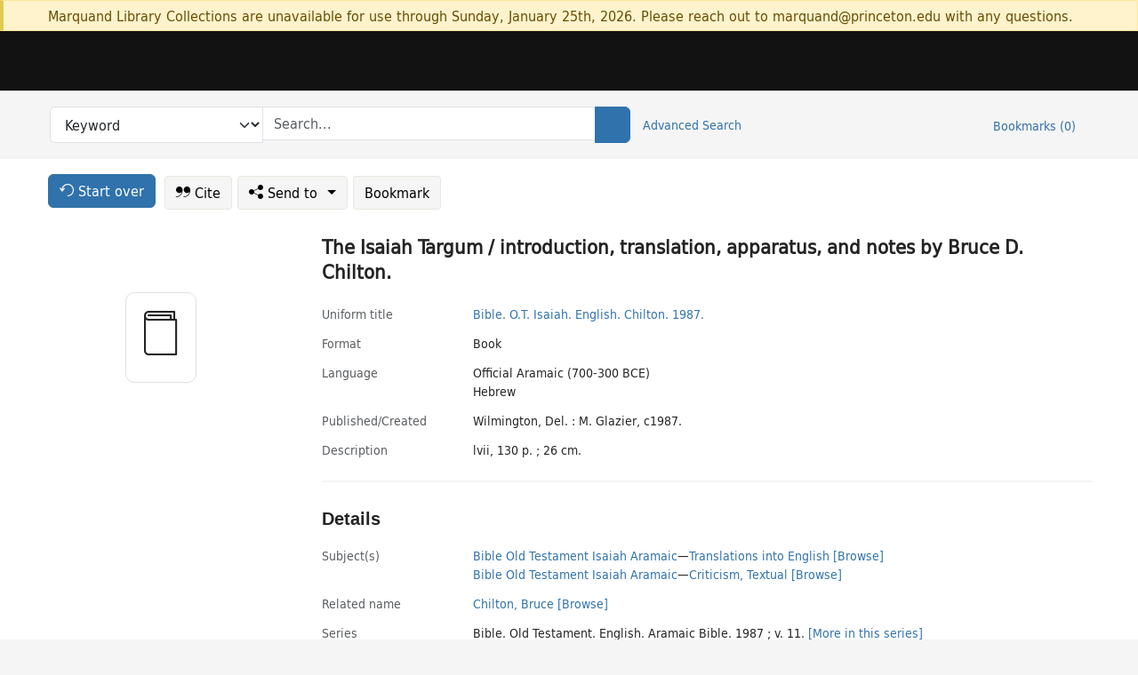

--- FILE ---
content_type: text/html; charset=utf-8
request_url: https://catalog.princeton.edu/catalog/993695623506421
body_size: 7199
content:
<!DOCTYPE html>
<html lang="en" class="no-js">
  <head>
    <meta charset="utf-8">
    <meta http-equiv="Content-Type" content="text/html; charset=utf-8">

    <!-- Mobile viewport optimization h5bp.com/ad -->
    <meta name="HandheldFriendly" content="True">
    <meta name="viewport" content="width=device-width,initial-scale=1.0">

    <!-- OpenGraph metadata when sharing links, e.g., on FB -->
    <meta property="og:title" content="The Isaiah Targum / introduction, translation, apparatus, and notes by Bruce D. Chilton. - Princeton University Library Catalog" />

    <title>The Isaiah Targum / introduction, translation, apparatus, and notes by Bruce D. Chilton. - Princeton University Library Catalog</title>
    <link href="https://catalog.princeton.edu/catalog/opensearch.xml" title="Princeton University Library Catalog" type="application/opensearchdescription+xml" rel="search" />
    <link rel="icon" type="image/x-icon" href="/assets/favicon-d278d313ce27645290d60126dc43dc8f0e84a9ba48f4efce479d6f0658b6bf75.ico" />
    <link rel="stylesheet" href="/assets/application-3af77aa64cfa7f6fbcf80b1c315eabc1bff10f4c6c56076ffcda1f388acb0d84.css" media="screen" />
    <link rel="stylesheet" href="/assets/print-dab7197237f1eb28d6fec055fc9ab977543de68f256d5beae619e343a34441e0.css" media="print" />
    <link href="https://maxcdn.bootstrapcdn.com/font-awesome/4.6.3/css/font-awesome.min.css" rel="stylesheet" integrity="sha384-T8Gy5hrqNKT+hzMclPo118YTQO6cYprQmhrYwIiQ/3axmI1hQomh7Ud2hPOy8SP1" crossorigin="anonymous">
      <script src="/assets/application-c9dfbfddc1e70870388b93d2f5f4b5eaef990e1272748c6ea347f590144580f5.js"></script>
      <script src="/vite/assets/application-B5pptBav.js" crossorigin="anonymous" type="module"></script><link rel="modulepreload" href="/vite/assets/lux_import-gX-QkWxz.js" as="script" crossorigin="anonymous"><link rel="stylesheet" href="/vite/assets/lux_import-BmoZCljH.css" media="screen" />
    <script>window.Global = {"graphql":{"uri":"https://figgy.princeton.edu/graphql"},"figgy":{"url":"https://figgy.princeton.edu"}}</script>
    
    <script src="https://www.google.com/books/jsapi.js" defer="defer"></script>
    <meta name="csrf-param" content="authenticity_token" />
<meta name="csrf-token" content="QcxCSCfhEAfSQkWIjbdOh57_LF06zctzqhbXfNjxVSrIpK2YDXkJbvhxBmVY0hkQab-JCN5vgAVrMd4bMayOQw" />
    <link rel="alternate" title="xml" type="application/xml" href="https://catalog.princeton.edu/catalog/993695623506421.xml" />
<link rel="alternate" title="marc" type="application/marc" href="https://catalog.princeton.edu/catalog/993695623506421.marc" />
<link rel="alternate" title="marcxml" type="application/marcxml+xml" href="https://catalog.princeton.edu/catalog/993695623506421.marcxml" />
<link rel="alternate" title="openurl_ctx_kev" type="application/x-openurl-ctx-kev" href="https://catalog.princeton.edu/catalog/993695623506421.openurl_ctx_kev" />
<link rel="alternate" title="refworks_marc_txt" type="text/plain" href="https://catalog.princeton.edu/catalog/993695623506421.refworks_marc_txt" />
<link rel="alternate" title="endnote" type="application/x-endnote-refer" href="https://catalog.princeton.edu/catalog/993695623506421.endnote" />
<link rel="alternate" title="dc_xml" type="text/xml" href="https://catalog.princeton.edu/catalog/993695623506421.dc_xml" />
<link rel="alternate" title="oai_dc_xml" type="text/xml" href="https://catalog.princeton.edu/catalog/993695623506421.oai_dc_xml" />
<link rel="alternate" title="rdf_dc" type="text/xml" href="https://catalog.princeton.edu/catalog/993695623506421.rdf_dc" />
<link rel="alternate" title="ris" type="application/x-research-info-systems" href="https://catalog.princeton.edu/catalog/993695623506421.ris" />
<link rel="alternate" title="mendeley" type="application/x-research-info-systems" href="https://catalog.princeton.edu/catalog/993695623506421.mendeley" />
<link rel="alternate" title="jsonld" type="application/ld+json" href="https://catalog.princeton.edu/catalog/993695623506421.jsonld" />
<link rel="alternate" title="mla" type="text/html" href="https://catalog.princeton.edu/catalog/993695623506421.mla" />
<link rel="alternate" title="apa" type="text/html" href="https://catalog.princeton.edu/catalog/993695623506421.apa" />
<link rel="alternate" title="chicago_author_date" type="text/html" href="https://catalog.princeton.edu/catalog/993695623506421.chicago_author_date" />
<link rel="alternate" title="chicago_notes_bibliography" type="text/html" href="https://catalog.princeton.edu/catalog/993695623506421.chicago_notes_bibliography" />
    <!-- Google Tag Manager -->
<script>(function(w,d,s,l,i){w[l]=w[l]||[];w[l].push({'gtm.start':new Date().getTime(),event:'gtm.js'});var f=d.getElementsByTagName(s)[0],j=d.createElement(s),dl=l!='dataLayer'?'&l='+l:'';j.async=true;j.src='https://www.googletagmanager.com/gtm.js?id='+i+dl;f.parentNode.insertBefore(j,f);})(window,document,'script','dataLayer','GTM-W8GV6VVT');</script>
<!-- End Google Tag Manager -->

  </head>

  <body class="blacklight-catalog blacklight-catalog-show"
        data-bibdata-base-url="https://bibdata.princeton.edu" >
  <nav id="skip-link" role="navigation" aria-label="Skip links">
    <!-- Google Tag Manager (noscript) -->
<noscript><iframe aria-hidden='true' src="https://www.googletagmanager.com/ns.html?id=GTM-W8GV6VVT" height="0" width="0" style="display:none;visibility:hidden"></iframe></noscript>
<!-- End Google Tag Manager (noscript) -->

      <a class="element-invisible element-focusable rounded-bottom py-2 px-3" data-turbolinks="false" href="#search_field">Skip to search</a>
    <a class="element-invisible element-focusable rounded-bottom py-2 px-3" data-turbolinks="false" href="#main-container">Skip to main content</a>
    
  </nav>
    <div class="col-12 alert alert-warning announcement">
    <div class="container">
      <p>
      Marquand Library Collections are unavailable for use through Sunday, January 25th, 2026. Please reach out to marquand@princeton.edu with any questions.
      </p>
    </div>
  </div>

<header class="lux">
  <div class="pul_header">
      <orangelight-header bookmarks="0" :logged-in="false"></orangelight-header>
  </div>

    <div class="header__secondary">
      <nav class="container" aria-label='Search'>
        <div class="row">
          <div id="search-navbar" class="search-navbar navbar" role="search">
            <form class="search-query-form" action="https://catalog.princeton.edu/catalog" accept-charset="UTF-8" method="get">
  
    <label class="visually-hidden" for="search_field">Search in</label>
  <div class="input-group">
    

        <select id="search_field" aria-label="Targeted search options" class="form-select search-field" name="search_field"><option data-placeholder="Search..." value="all_fields">Keyword</option>
<option data-placeholder="Search..." value="title">Title (keyword)</option>
<option data-placeholder="Search..." value="author">Author (keyword)</option>
<option data-placeholder="Search..." value="subject">Subject (keyword)</option>
<option data-placeholder="Search..." value="left_anchor">Title starts with</option>
<option data-placeholder="Search..." value="browse_subject">Subject (browse)</option>
<option data-placeholder="Search..." value="browse_name">Author (browse)</option>
<option data-placeholder="Last name, first name. Title" value="name_title">Author (sorted by title)</option>
<option data-placeholder="e.g. P19.737.3" value="browse_cn">Call number (browse)</option></select>

    <label class="visually-hidden" for="q">search for</label>
      <span class="search-input">
            <input placeholder="Search..." class="search_q q form-control rounded-0" aria-label="search for" id="q" type="search" name="q" />
      </span>

    
        <button type="submit" class="btn btn-primary search-btn" id="search">
          <span class="submit-search-text visually-hidden">Search</span>
          <span class="lux">
            <lux-icon-base icon-name="search">
              <lux-icon-search class="lux-icon lux-icon-search" aria-hidden="true"></lux-icon-search>
            </lux-icon-base>
          </span>
        </button>
  </div>
</form>

            <ul class="search-options">
              <li>
                <a class="advanced_search" href="/advanced">Advanced Search</a>
              </li>
            </ul>
            <div class="user-utils">
  <ul class="nav justify-content-end">
    
      <li class="nav-item"><a id="bookmarks_nav" class="nav-link" href="/bookmarks">
  Bookmarks
  <span class="bookmarks-parens">
    (<span class="bookmarks-count" data-role='bookmark-counter'>0</span>)
  </span>
</a></li>
  </ul>
</div>

          </div>
        <div>
      </nav>
    </div>
</header>


  <dialog id="blacklight-modal" class="modal" data-turbo="false">
  <div class="modal-dialog modal-lg">
    <div class="modal-content">
    </div>
  </div>
</dialog>
 <!-- only render if page is using modal -->

  <main id="main-container" tabindex="-1">
    <div class="container">

      <h1 class="visually-hidden application-heading">Princeton University Library Catalog</h1>

      <div class="row">
  <div class="col-md-12">
    <div id="main-flashes" class="">
      <div class="flash_messages">
  <div class="container">
      
      
      
      
  </div>
</div>

    </div>
  </div>
</div>


      <div class="row">
          <div class="row">
  <div class='pagination-search-widgets'>
    <div class="col-xs px-1">
      <div class="button--start-over">
        <a class="catalog_startOverLink btn btn-primary" id="startOverLink" href="/"><span class="icon-refresh" aria-hidden="true"></span> <span>Start over</span></a>
      </div>
    </div>
    <div class="search-widgets col-xs">
  <ul class="navbar navbar-nav">
      <li>
        <a id="citeLink" data-blacklight-modal="trigger" class="btn btn-default" href="/catalog/993695623506421/citation"><span class="icon-cite" aria-hidden="true"></span> Cite</a>
      </li>
    <li class="dropdown">
      <button class="btn btn-outline-primary dropdown-toggle" data-bs-toggle="dropdown"><span class="icon-share" aria-hidden="true"></span> Send <span class="d-none d-lg-inline">to <span class="caret"></span></span></button>
      <ul class="dropdown-menu position-absolute">
        <li class="sms">
          <a id="smsLink" data-blacklight-modal="trigger" class="icon-mobile dropdown-item" rel="nofollow" href="/catalog/993695623506421/sms">SMS</a>
        </li>
        <li class="email">
          <a id="emailLink" data-blacklight-modal="trigger" class="icon-email dropdown-item" rel="nofollow" href="/catalog/993695623506421/email">Email</a>
        </li>
          <li class="endnote">
            <a rel="nofollow" class="icon-external dropdown-item" href="/catalog/993695623506421.endnote">EndNote</a>
          </li>
          <li class="refworks">
            <a rel="nofollow" class="icon-external dropdown-item" target="_blank" href="https://www.refworks.com/express/expressimport.asp?vendor=Princeton+University+Library+Catalog&amp;filter=MARC+Format&amp;encoding=65001&amp;url=https%3A%2F%2Fcatalog.princeton.edu%2Fcatalog%2F993695623506421.refworks_marc_txt">RefWorks</a>
          </li>
          <li class="ris">
          <a rel="nofollow" class="icon-external dropdown-item" href="/catalog/993695623506421.ris">RIS format (e.g. Zotero)</a>
          </li>
        <li class="print">
          <a href="javascript:if(window.print)window.print()" class="dropdown-item"><span class="icon-print" aria-hidden="true"></span>Printer</a>
        </li>
      </ul>
    </li>
    <li>
      <form data-doc-id="993695623506421" data-present="In Bookmarks" data-absent="Bookmark" data-inprogress="Saving..." action="/bookmarks/993695623506421" accept-charset="UTF-8" method="post"><input type="hidden" name="_method" value="put" autocomplete="off" /><input type="hidden" name="authenticity_token" value="7g7bdJR1YR8S4OCUzJJLSXsbcRkQ_WFRXL6GkDHVdLgYyPeKl5dl2r741rMmgb9r4n7khrniy_kl8ZwBbuytzQ" autocomplete="off" />
  <button name="button" type="submit" id="bookmark_toggle_993695623506421" class="btn btn-btn-outline-secondary bookmark-button">Bookmark</button>
</form>
    </li>
  </ul>
</div>

  </div>  
</div>

<div id="main-content" class="col-12 main-content" data-host-id="">
  <div id="sidebar" class="blacklight-book">
      
  <div class="document-thumbnail" data-isbn="[&quot;9780894534805&quot;]" data-oclc="[&quot;15107603&quot;]" data-bib-id="993695623506421"><div class="default"></div></div>





    
  </div>
  <div id="content" class="content">
    
<div class="col-12 header-row">
    <h1 itemprop="name" lang="he">The Isaiah Targum / introduction, translation, apparatus, and notes by Bruce D. Chilton.</h1>
</div>

    <dl class="dl-horizontal  dl-invert top-fields">
        <dt class="blacklight-uniform_title_1display col-md-3">    Uniform title
</dt>
  <dd class="col-md-9 blacklight-uniform_title_1display">    <div dir="ltr"><a class="search-title" data-original-title="Search: Bible" title="Search: Bible" href="/?search_field=left_anchor&amp;q=Bible">Bible.</a><span> </span><a class="search-title" data-original-title="Search: Bible. O.T." title="Search: Bible. O.T." href="/?search_field=left_anchor&amp;q=Bible.+O.T.">O.T.</a><span> </span><a class="search-title" data-original-title="Search: Bible. O.T. Isaiah" title="Search: Bible. O.T. Isaiah" href="/?search_field=left_anchor&amp;q=Bible.+O.T.+Isaiah">Isaiah.</a><span> </span><a class="search-title" data-original-title="Search: Bible. O.T. Isaiah. English" title="Search: Bible. O.T. Isaiah. English" href="/?search_field=left_anchor&amp;q=Bible.+O.T.+Isaiah.+English">English.</a><span> </span><a class="search-title" data-original-title="Search: Bible. O.T. Isaiah. English. Chilton" title="Search: Bible. O.T. Isaiah. English. Chilton" href="/?search_field=left_anchor&amp;q=Bible.+O.T.+Isaiah.+English.+Chilton">Chilton.</a><span> </span><a class="search-title" data-original-title="Search: Bible. O.T. Isaiah. English. Chilton. 1987" title="Search: Bible. O.T. Isaiah. English. Chilton. 1987" href="/?search_field=left_anchor&amp;q=Bible.+O.T.+Isaiah.+English.+Chilton.+1987">1987.</a></div>
</dd>

        <dt class="blacklight-format col-md-3">    Format
</dt>
  <dd class="col-md-9 blacklight-format">    Book
</dd>

        <dt class="blacklight-language_name_display col-md-3">    Language
</dt>
  <dd class="col-md-9 blacklight-language_name_display">    <ul id="language_name_display-list"><li class="blacklight-language_name_display" dir="ltr">Official Aramaic (700-300 BCE)</li><li class="blacklight-language_name_display" dir="ltr">Hebrew</li></ul>
</dd>

        <dt class="blacklight-pub_created_display col-md-3">    Published/​Created
</dt>
  <dd class="col-md-9 blacklight-pub_created_display">    Wilmington, Del. : M. Glazier, c1987.
</dd>

        <dt class="blacklight-description_display col-md-3">    Description
</dt>
  <dd class="col-md-9 blacklight-description_display">    lvii, 130 p. ; 26 cm.
</dd>

</dl>

    <script>
      let libcalScript = document.createElement('script');
      libcalScript.type = 'text/javascript';
      libcalScript.src = 'https://libcal.princeton.edu/libmaps/blacklight';
      document.head.appendChild(libcalScript);
      function addStyle(styleString) {
        const style = document.createElement('style');
        style.textContent = styleString;
        document.head.append(style);
      }

      addStyle(`
          .springy-icon { display: none !important; }
          a.springy-button {
             font-size: 14px !important;
            }
  .springy-button-div {
      margin-left: 1.25em !important;
  }
  @media screen and (max-width: 480px) {
   .springy-button-div {
      margin-left: 0 !important;
    }
  }
  .springy-button {
    height:auto !important;
    cursor:pointer !important;
    display:inline-block !important;
    white-space:nowrap !important;
    margin:0 0 0px 0px !important;
    padding:.25rem .5rem !important;
    text-shadow:none !important;
    font-size:1rem !important;
    font-weight:bold !important;
    color:#3072AB !important;
    border-radius:3px !important;
    border-color: #3072AB !important;
    border-radius: 0.25rem !important;
    border-width: 1.5px !important;
    background-color: white !important;
    border-style: solid !important;
    line-height: inherit !important;
}

.springy-button:hover {
    background: #F5F9FF !important;
    color: #23578B !important;
}

.springy-button:active{
    background-color: #255783 !important;
    border-color: #225179 !important;
}
.springy-button:focus{
    color: #ffffff !important;
    background-color: #285e8d !important;
    border-color: #255783 !important;
    box-shadow: 0 0 0 0.2rem rgba(79, 135, 184, 0.5) !important;
}

      `);

    </script>
    
<div id="document" class="document blacklight-book" itemscope  itemtype="http://schema.org/Thing" data-location="[&quot;firestone$srel&quot;, &quot;Firestone Library&quot;]">
  <div id="doc_993695623506421">
      <span vocab="http://id.loc.gov/vocabulary/identifiers/">
    <meta property="isbn" itemprop="isbn" content="9780894534805" />
    <meta property="http://purl.org/library/oclcnum" content="15107603" />
</span>

      <h2>Details</h2>
<dl class="dl-horizontal  dl-invert document-details">
        <dt class="blacklight-lc_subject_display col-md-3">    Subject(s)
</dt>
  <dd class="col-md-9 blacklight-lc_subject_display">    <ul><li dir="ltr"><a class="search-subject" data-original-title="Search: Bible Old Testament Isaiah Aramaic" href="/?f[lc_subject_facet][]=Bible+Old+Testament+Isaiah+Aramaic">Bible Old Testament Isaiah Aramaic</a><span class="subject-level">—</span><a class="search-subject" data-original-title="Search: Bible Old Testament Isaiah Aramaic—Translations into English" href="/?f[lc_subject_facet][]=Bible+Old+Testament+Isaiah+Aramaic%E2%80%94Translations+into+English">Translations into English</a> <a class="browse-subject" data-original-title="Browse: Bible Old Testament Isaiah Aramaic—Translations into English" aria-label="Browse: Bible Old Testament Isaiah Aramaic—Translations into English" dir="ltr" href="/browse/subjects?q=Bible+Old+Testament+Isaiah+Aramaic%E2%80%94Translations+into+English&amp;vocab=lc_subject_facet">[Browse]</a></li><li dir="ltr"><a class="search-subject" data-original-title="Search: Bible Old Testament Isaiah Aramaic" href="/?f[lc_subject_facet][]=Bible+Old+Testament+Isaiah+Aramaic">Bible Old Testament Isaiah Aramaic</a><span class="subject-level">—</span><a class="search-subject" data-original-title="Search: Bible Old Testament Isaiah Aramaic—Criticism, Textual" href="/?f[lc_subject_facet][]=Bible+Old+Testament+Isaiah+Aramaic%E2%80%94Criticism%2C+Textual">Criticism, Textual</a> <a class="browse-subject" data-original-title="Browse: Bible Old Testament Isaiah Aramaic—Criticism, Textual" aria-label="Browse: Bible Old Testament Isaiah Aramaic—Criticism, Textual" dir="ltr" href="/browse/subjects?q=Bible+Old+Testament+Isaiah+Aramaic%E2%80%94Criticism%2C+Textual&amp;vocab=lc_subject_facet">[Browse]</a></li></ul>
</dd>

        
<dt class="blacklight-related-name">Related name</dt>
<dd><ul>
    <li class="blacklight-related-name" dir="ltr"><a class="search-related-name" data-original-title="Search: Chilton, Bruce" href="/?f[author_s][]=Chilton%2C+Bruce">Chilton, Bruce</a>  <a class="browse-related-name" data-original-title="Search: Chilton, Bruce" href="/browse/names?q=Chilton%2C+Bruce">[Browse]</a></li>
</ul></dd>

        <dt class="blacklight-series_display col-md-3">    Series
</dt>
  <dd class="col-md-9 blacklight-series_display">    <ul id="series_display-list"><li class="blacklight-series_display" dir="ltr">Bible. Old Testament. English. Aramaic Bible. 1987 ; v. 11. <a class="more-in-series" data-original-title="More in series: Bible. Old Testament. English. Aramaic Bible. 1987 ; v. 11." dir="ltr" href="/catalog?clause%5B0%5D%5Bfield%5D=in_series&amp;clause%5B0%5D%5Bquery%5D=Bible.+Old+Testament&amp;commit=Search">[More in this series]</a></li><li class="blacklight-series_display" dir="ltr">The Aramaic Bible ; v. 11</li></ul>
</dd>

        <dt class="blacklight-notes_display col-md-3">    Notes
</dt>
  <dd class="col-md-9 blacklight-notes_display">    <ul id="notes_display-list"><li class="blacklight-notes_display" dir="ltr">Translation of the Aramaic Targum of Isaiah, which is itself a translation from Hebrew.</li><li class="blacklight-notes_display" dir="ltr">Includes indexes.</li></ul>
</dd>

        <dt class="blacklight-bib_ref_notes_display col-md-3">    Bibliographic references
</dt>
  <dd class="col-md-9 blacklight-bib_ref_notes_display">    Bibliography: p. xxxvi-liii
</dd>

        <dt class="blacklight-isbn_display col-md-3">    ISBN
</dt>
  <dd class="col-md-9 blacklight-isbn_display">    0894534807 :
</dd>

        <dt class="blacklight-lccn_display col-md-3">    LCCN
</dt>
  <dd class="col-md-9 blacklight-lccn_display">       86045346 
</dd>

        <dt class="blacklight-oclc_s col-md-3">    OCLC
</dt>
  <dd class="col-md-9 blacklight-oclc_s">    15107603
</dd>

  <dt>Statement on responsible collection description</dt>
<dd>Princeton University Library aims to describe library materials in a manner that is respectful to the individuals and communities who create, use, and are represented in the collections we manage. <a href="https://library.princeton.edu/about/responsible-collection-description" target="_blank"
   aria-label="Read more about Statement responsible collection description (opens in new tab)">Read more...</a></dd>

</dl>

  </div>
</div>

<!-- COinS, for Zotero among others. -->
<span class="Z3988" aria-hidden='true' title="url_ver=Z39.88-2004&amp;url_ctx_fmt=info%3Aofi%2Ffmt%3Akev%3Amtx%3Actx&amp;ctx_ver=Z39.88-2004&amp;ctx_tim=2026-01-15T01%3A39%3A29%2B00%3A00&amp;ctx_id=&amp;ctx_enc=info%3Aofi%2Fenc%3AUTF-8&amp;rft.genre=book&amp;rft.au=Chilton%2C+Bruce&amp;rft.pub=Wilmington%2C+Del%3A+M.+Glazier&amp;rft.isbn=9780894534805&amp;rft.date=1987&amp;rft.title=The+Isaiah+Targum&amp;rft.btitle=The+Isaiah+Targum&amp;rft.oclc=15107603&amp;rft.lccn=86045346&amp;rft_val_fmt=info%3Aofi%2Ffmt%3Akev%3Amtx%3Abook&amp;rft_id=https%3A%2F%2Fcatalog.princeton.edu%2Fcatalog%2F993695623506421&amp;rft_id=info%3Aoclcnum%2F15107603&amp;rft_id=info%3Alccn%2F86045346&amp;rfr_id=info%3Asid%2Fcatalog.princeton.edu%3Agenerator"></span>



      <dl class="dl-horizontal dl-invert">
        <dt class="other-views">Other views</dt>
        <dd class="classic-views">
          <a id="staffLink" href="/catalog/993695623506421/staff_view">Staff view</a>
        </dd>
      </dl>
    <nav class="navbar navbar-expand-lg harmful-content-feedback" aria-label="Feedback">
  <a title="Ask a Question" class="ask-a-question" data-blacklight-modal="trigger" href="/ask_a_question?ask_a_question_form%5Bid%5D=993695623506421&amp;ask_a_question_form%5Btitle%5D=The+Isaiah+Targum+%2F+introduction%2C+translation%2C+apparatus%2C+and+notes+by+Bruce+D.+Chilton.">Ask a Question</a>
  <a title="Suggest a Correction" class="suggest-correction" data-blacklight-modal="trigger" href="/suggest_correction?suggest_correction_form%5Bid%5D=993695623506421&amp;suggest_correction_form%5Btitle%5D=The+Isaiah+Targum+%2F+introduction%2C+translation%2C+apparatus%2C+and+notes+by+Bruce+D.+Chilton.">Suggest a Correction</a>
</nav>

  </div>
  <div id="aside" class="blacklight-book">
    <h2 class="visually-hidden">Supplementary Information</h2>
    
  </div>
</div>

      </div>

    </div>
    <div class="lux">
      <bookmark-login-dialog login-url="/users/sign_in?origin=%2Fcatalog%2F993695623506421"></bookmark-login-dialog>
    </div>
  </main>
  <div class="pul_footer">
  <div class="container">
    <footer class="lux">
      <lux-library-footer></lux-library-footer>
    </footer>
  </div>
</div>

  <script>
    // Intentionally block DOM parsing until we have removed the no-js class,
    // to avoid layout shifts
    document.querySelector('html').classList.remove('no-js');
  </script>
  </body>
</html>
